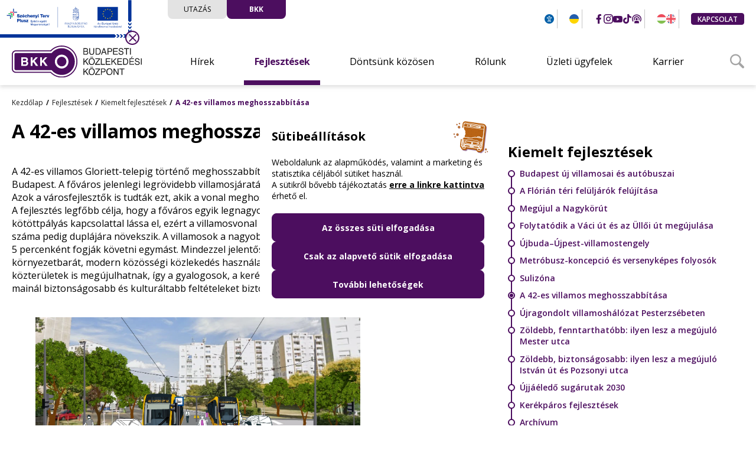

--- FILE ---
content_type: text/html; charset=utf-8
request_url: https://bkk.hu/fejlesztesek/kiemelt-fejlesztesek/a-42-es-villamos-meghosszabbitasa/
body_size: 9883
content:
<!DOCTYPE html><html lang="hu" dir="ltr"><head><title>A 42-es villamos meghosszabbítása Gloriett-telepig - BKK.hu</title><meta http-equiv="Content-Type" content="text/html; charset=utf-8"><meta name="viewport" content="width=device-width,height=device-height,initial-scale=1, user-scalable=no"><link rel="icon" href="https://bkk.hu/static/cache/web/bkkv2/images/favicon.ico" type="image/x-icon">
<link rel="preconnect" href="https://fonts.googleapis.com"><link rel="preconnect" href="https://fonts.gstatic.com" crossorigin><link href="https://fonts.googleapis.com/css2?family=Open+Sans:ital,wght@0,300;0,400;0,600;0,700;0,800;1,300;1,400;1,600;1,700;1,800&display=swap" rel="stylesheet"><link href="https://bkk.hu/static/cache/web/bkkv2/css/24b487fd1fce4dee85190a6afed16af1.css" rel="stylesheet" type="text/css" /><link href="https://bkk.hu/static/cache/web/bkkv2/css/06a933dfe3ebc11196bf26c9088ad631.css" rel="stylesheet" type="text/css" media="screen and (min-width: 1081px)" /><link href="https://bkk.hu/static/cache/web/bkkv2/css/9acbb2d49240431a0c23c6371d67a0ab.css" rel="stylesheet" type="text/css" media="screen and (max-width: 1080px)" /><link href="https://bkk.hu/static/cache/web/bkkv2/css/41ea5bcd6d1f06f7a6709a97093abd58.css" rel="stylesheet" type="text/css" /><meta property="og:title" content="A 42-es villamos meghosszabbítása Gloriett-telepig"/><meta property="og:image" content="https://bkk.hu/static/cache/web/img/menu/2024/06/1ef4bd2625e323af6c768279e67481e5.webp"/><meta property="og:description" content=""/><meta property="og:type" content="article"/><meta property="og:url" content="https://bkk.hu/fejlesztesek/kiemelt-fejlesztesek/a-42-es-villamos-meghosszabbitasa/"/><meta property="og:locale" content="hu"/><script>
window.dataLayer = window.dataLayer || [];
function gtag(){ dataLayer.push(arguments); }
gtag('consent', 'default', {'fb_storage': 'denied', 'ad_storage': 'denied', 'ad_user_data': 'denied', 'ad_personalization': 'denied', 'analytics_storage': 'denied'});
</script><script>(function(w,d,s,l,i){w[l]=w[l]||[];w[l].push({'gtm.start':
new Date().getTime(),event:'gtm.js'});var f=d.getElementsByTagName(s)[0],
j=d.createElement(s),dl=l!='dataLayer'?'&l='+l:'';j.async=true;j.src='https://www.googletagmanager.com/gtm.js?id='+i+dl;
j.addEventListener('load', ()=>{ d.dispatchEvent(new CustomEvent('gtm_loaded', {bubbles:true})); });
f.parentNode.insertBefore(j,f);
})(window,document,'script','dataLayer','GTM-WDGXKDT');</script></head><body><div id="fb-root"></div><div class="amv-jumplist"><a class="amv-jump-el" href="#main-menu">Ugrás a főmenühöz</a><a class="amv-jump-el" href="#jumpMain">Ugrás a fő tartalomhoz</a><a class="amv-jump-el" href="#jumpFooter">Ugrás a lábléchez</a></div><div class="tooltip" id="tooltip" aria-hidden="true" style="--x: 0; --y: 0; --h: 0; --w: 0; opacity: 0; visibility: hidden;"><button class="tooltip-close" aria-controls="tootlip" onclick="skTooltip.setState('hide');"><i class="bkk-icon-xmark_full" aria-hidden="true"></i></button></div><header class="row header-outer has-sztp-infoblokk"><div class="mw-1300 header-inner">
<div class="sztp-infoblokk-cnt" id="infoblokk" style="display: none;"><a class="boxfill" href="https://bkk.hu/fejlesztesek/unios-projektek/" target="_self" aria-label="Uniós projektek" show-tooltip="1">
<img class="sztp-infoblokk-img" src="https://bkk.hu/static/cache/web/bkkv2/images/sztp_infoblokk_hu.svg" width="100%" /></a><button type="button" class="sztp-close" aria-label="Bezár" show-tooltip="1"><i class="bkk-icon-close" aria-hidden="true"></i></button></div><div class="logo"><a class="boxfill" href="https://bkk.hu" aria-label="Budapesti Közlekedési Központ – Vissza a főoldalra"><img class="logo-desktop" src="https://bkk.hu/static/cache/web/bkkv2/images/logo.svg" alt="Budapesti Közlekedési Központ logója."><img class="logo-mobile" src="https://bkk.hu/static/cache/web/bkkv2/images/logo_mobile.svg" alt="Budapesti Közlekedési Központ logója.">
</a></div><div class="header-top"><div class="ht-switch-cnt"><a class="ht-switch" href="https://bkk.hu" target="_self">Utazás</a><a class="ht-switch active" href="https://bkk.hu/bkk/" target="_self">BKK</a>
</div><div class="ht-menu"><div class="ht-m-el invert"><button type="button" class="amv-btn" aria-label="Akadálymentes beállítások menüje." show-tooltip="1"><i class="bkk-icon-amv" aria-hidden="true"></i></button></div><div class="ht-m-el underline"><a class="ht-m-item" href="https://bkk.hu/ukrajna/" target="_self" lang="uk" aria-label="громадський транспорт у Будапешті" show-tooltip="1"><i class="bkk-icon-uk-flag" aria-hidden="true" data-icon-paths="2"></i></a></div><div class="ht-m-el bold ht-m-hide"><a class="ht-m-item" href="https://www.facebook.com/bkkbudapest" target="_blank" aria-label="BKK Facebook oldalának megnyitása új oldalon" show-tooltip="1">
<i class="bkk-icon-facebook_2" aria-hidden="true"></i></a><a class="ht-m-item" href="https://instagram.com/bkkbudapest" target="_blank" aria-label="BKK Instagram oldalának megnyitása új oldalon" show-tooltip="1"><i class="bkk-icon-instagram_2" aria-hidden="true"></i></a><a class="ht-m-item" href="https://www.youtube.com/c/BKKBudapestiK%C3%B6zleked%C3%A9siK%C3%B6zpont" target="_blank" aria-label="BKK YouTube oldalának megnyitása új oldalon" show-tooltip="1"><i class="bkk-icon-youtube_2" aria-hidden="true"></i></a><a class="ht-m-item" href="https://www.tiktok.com/@bkkbudapest" target="_blank" aria-label="BKK TikTok oldalának megnyitása új oldalon" show-tooltip="1">
<i class="bkk-icon-tiktok_2" aria-hidden="true"></i></a><a class="ht-m-item" href="https://open.spotify.com/user/317kfcn56q2abhhvqzhs2ycnqira" target="_blank" aria-label="BKK Spotify oldalának megnyitása új oldalon" show-tooltip="1"><i class="bkk-icon-podcast_2" aria-hidden="true"></i></a></div><div class="ht-m-el underline"><a class="ht-m-item  ht-m-hide" href="https://bkk.hu" target="_self" aria-label="BKK Magyar nyelvű oldalának használata." show-tooltip="1"><i class="bkk-icon-hu-flag" aria-hidden="true" data-icon-paths="3"></i>
</a><a class="ht-m-item " href="https://bkk.hu/en/" target="_self" lang="en-UK" aria-label="BKK Angol nyelvű oldalának használata." show-tooltip="1"><i class="bkk-icon-en-flag" aria-hidden="true" data-icon-paths="7"></i></a></div><div class="ht-m-el"><a class="href-btn small" href="https://bkk.hu/kapcsolat/">Kapcsolat</a></div></div><div class="ht-m-mobile"><button class="btn ht-m-mob-btn" id="m-mob-btn" type="button" aria-label="Navigációs menü lenyitása vagy zárása." show-tooltip="1" aria-controls="mob-bottom" aria-expanded="false">
<i class="bkk-icon-menu" aria-hidden="true"></i></button></div></div><div class="header-bottom" id="mob-bottom"><div class="mobile-header-top"><div class="ht-switch-cnt"><a class="ht-switch" href="https://bkk.hu" target="_self">Utazás</a><a class="ht-switch active" href="https://bkk.hu/bkk/" target="_self">BKK</a>
</div><form class="mobile-menu-search form-cnt lvsearch" action="https://bkk.hu/kereses/" method="POST"><div class="form-item"><label for="mm-srch">Keresés a tartalomban</label><input id="mm-srch" type="text" name="search" placeholder="Mit keresel?"><button type="submit" class="btn mm-search-btn" aria-label="Keresés indítása"><i class="bkk-icon-search_2" aria-hidden="true"></i></button></div></form><div class="ht-m-el"><a class="href-btn small" href="https://bkk.hu/kapcsolat/">Kapcsolat</a>
</div><div class="ht-menu"><div class="ht-m-el invert"><button type="button" class="amv-btn" aria-label="Akadálymentes beállítások menüje." show-tooltip="1"><i class="bkk-icon-amv" aria-hidden="true"></i></button></div><div class="ht-m-el underline"><a class="ht-m-item" href="https://bkk.hu/ukrajna/" target="_self" aria-labelledby="ukmenu_uk ukmenu_hu" tooltip="громадський транспорт у Будапешті"><p class="sr_only" id="ukmenu_uk" lang="uk">громадський транспорт у Будапешті</p><p class="sr_only" id="ukmenu_hu" lang="hu">Utazási információk ukrán menekültek számára</p>
<i class="bkk-icon-uk-flag" aria-hidden="true" data-icon-paths="2"></i></a></div><div class="ht-m-el underline"><a class="ht-m-item ht-m-hide" href="https://bkk.hu" target="_self" aria-label="BKK Magyar nyelvű oldalának használata." show-tooltip="1"><i class="bkk-icon-hu-flag" aria-hidden="true" data-icon-paths="3"></i></a><a class="ht-m-item" href="https://bkk.hu/en/" target="_self" lang="en-UK" aria-label="BKK Angol nyelvű oldalának használata." show-tooltip="1"><i class="bkk-icon-en-flag" aria-hidden="true" data-icon-paths="7"></i>
</a></div></div></div><div class="row main-menu-outer"><div class="mw-1300 main-menu-inner"><nav class="main-menu" data-items="6" id="main-menu"><div class="m-item has-sub"><a class="m-title" href="https://bkk.hu/hirek/"><span>Hírek</span>
</a><button type="button" class="m-icon bkk-icon-chevdown" aria-label="Hírek menüelem almenüjének lenyitása." data-state-open="Hírek menüelem almenüjének lenyitása." data-state-close="Hírek menüelem almenüjének zárása." show-tooltip="1" aria-expanded="false" aria-controls="sm-93"></button><div class="sub-menu level-1 " id="sm-93" aria-hidden="true"><div class="sm-wrapper"><div class="sm-item "><a href="https://bkk.hu/hirek/">Hírek</a></div><div class="sm-item "><a href="https://bkk.hu/rolunk/forgalmi-adatok-diagramok/kozlekedesi-riportok/">Közlekedési riportok</a></div><div class="sm-item "><a href="https://bkk.hu/hirek/bkk-blog/">BKK blog [archívum]</a></div><div class="sm-item "><a href="https://bkk.hu/hirek/nekembudapest/">Nekem Budapest podcast [archívum]</a></div></div></div></div><div class="m-item has-sub current"><a class="m-title" href="https://bkk.hu/fejlesztesek/"><span>Fejlesztések</span>
</a><button type="button" class="m-icon bkk-icon-chevdown" aria-label="Fejlesztések menüelem almenüjének lenyitása." data-state-open="Fejlesztések menüelem almenüjének lenyitása." data-state-close="Fejlesztések menüelem almenüjének zárása." show-tooltip="1" aria-expanded="false" aria-controls="sm-94"></button><div class="sub-menu level-1 " id="sm-94" aria-hidden="true"><div class="sm-wrapper"><div class="sm-item "><a href="https://bkk.hu/fejlesztesek/osszes-fejlesztesunk/">Összes fejlesztésünk</a></div><div class="sm-item "><a href="https://bkk.hu/fejlesztesek/kiemelt-fejlesztesek/">Kiemelt fejlesztések</a></div><div class="sm-item "><a href="https://bkk.hu/fejlesztesek/unios-projektek/">Uniós projektek</a></div><div class="sm-item "><a href="https://bkk.hu/fejlesztesek/k-f-i/">K + F + I</a></div></div></div></div><div class="m-item has-sub"><a class="m-title" href="https://bkk.hu/dontsunk-kozosen/"><span>Döntsünk közösen</span>
</a><button type="button" class="m-icon bkk-icon-chevdown" aria-label="Döntsünk közösen menüelem almenüjének lenyitása." data-state-open="Döntsünk közösen menüelem almenüjének lenyitása." data-state-close="Döntsünk közösen menüelem almenüjének zárása." show-tooltip="1" aria-expanded="false" aria-controls="sm-95"></button><div class="sub-menu level-1 " id="sm-95" aria-hidden="true"><div class="sm-wrapper"><div class="sm-item "><a href="https://bkk.hu/dontsunk-kozosen/bkk-agora/">BKK Agóra</a></div><div class="sm-item "><a href="https://bkk.hu/dontsunk-kozosen/aktiv-tarsadalmi-egyeztetesek/">Aktív társadalmi egyeztetések</a></div><div class="sm-item "><a href="https://bkk.hu/dontsunk-kozosen/lezarult-tarsadalmi-egyeztetesek/">Lezárult társadalmi egyeztetések</a></div><div class="sm-item "><a href="https://bkk.hu/dontsunk-kozosen/mobilitasi-temacsoport/">Mobilitási Témacsoport</a></div><div class="sm-item "><a href="https://bkk.hu/hirek/dontsunk-kozosen/">Hírek, események</a></div></div></div></div><div class="m-item has-sub"><a class="m-title" href="https://bkk.hu/rolunk/"><span>Rólunk</span>
</a><button type="button" class="m-icon bkk-icon-chevdown" aria-label="Rólunk menüelem almenüjének lenyitása." data-state-open="Rólunk menüelem almenüjének lenyitása." data-state-close="Rólunk menüelem almenüjének zárása." show-tooltip="1" aria-expanded="false" aria-controls="sm-96"></button><div class="sub-menu level-1 " id="sm-96" aria-hidden="true"><div class="sm-wrapper"><div class="sm-item "><a href="https://bkk.hu/rolunk/strategiank/">Stratégiánk</a></div><div class="sm-item "><a href="https://bkk.hu/rolunk/bemutatkozas/">Magunkról</a></div><div class="sm-item "><a href="https://bkk.hu/rolunk/fenntarthatosag-felelossegvallalas/">Fenntarthatóság, felelősségvállalás</a></div><div class="sm-item "><a href="https://bkk.hu/rolunk/forgalmi-adatok-diagramok/">Forgalmi adatok, diagramok</a></div><div class="sm-item "><a href="https://bkk.hu/rolunk/programok-a-bkk-val/">Programok a BKK-val</a></div></div></div></div><div class="m-item has-sub"><a class="m-title" href="https://bkk.hu/uzleti-ugyfeleknek/"><span>Üzleti ügyfelek</span>
</a><button type="button" class="m-icon bkk-icon-chevdown" aria-label="Üzleti ügyfelek menüelem almenüjének lenyitása." data-state-open="Üzleti ügyfelek menüelem almenüjének lenyitása." data-state-close="Üzleti ügyfelek menüelem almenüjének zárása." show-tooltip="1" aria-expanded="false" aria-controls="sm-97"></button><div class="sub-menu level-1 " id="sm-97" aria-hidden="true"><div class="sm-wrapper"><div class="sm-item "><a href="https://bkk.hu/uzleti-ugyfeleknek/jegy-es-berletvasarlas/">Jegy- és bérletvásárlás</a></div><div class="sm-item "><a href="https://bkk.hu/uzleti-ugyfeleknek/kovet-rendszer/">KÖVET-rendszer</a></div><div class="sm-item "><a href="https://bkk.hu/uzleti-ugyfeleknek/megallohelyhasznalat/">Megállóhelyhasználat</a></div><div class="sm-item "><a href="https://bkk.hu/uzleti-ugyfeleknek/filmforgatas/">Filmforgatás</a></div><div class="sm-item "><a href="https://bkk.hu/uzleti-ugyfeleknek/legyel-a-viszontelado-partnerunk/">Legyél a viszonteladó partnerünk!</a></div><div class="sm-item "><a href="https://bkk.hu/uzleti-ugyfeleknek/mikromobilitasi-szolgaltatok/">Megosztott mikromobilitási szolgáltatók</a></div></div></div></div><div class="m-item"><a class="m-title" href="https://bkk.karrierportal.hu/" target="_blank" title="A hivatkozás új oldalon nyílik meg"><span>Karrier</span>
</a></div></nav></div></div><button type="button" id="hb-search-btn" class="hb-search-btn" aria-label="Keresőmező megnyitása" aria-controls="hb-search-field" aria-expanded="false" onclick="setAriaState('#hb-search-btn', '#hb-search-field')">
<i class="bkk-icon-search_2" aria-hidden="true"></i></button><form id="hb-search-field" class="hb-search-field lvsearch" title="Szabadszavas keresés az oldal tartalmában." action="https://bkk.hu/kereses/"><label for="hb-search">Keresés a tartalomban</label><input type="text" name="search" id="hb-search" placeholder="Mit keresel?"><button class="btn inverse icon icon-only" type="submit" aria-label="Keresés indítása"><i class="bkk-icon-search_2" aria-hidden="true"></i></button></form></div></div></header><div class="content-outer content-details "><div class="row breadcrumb-outer"><div class="mw-1300 breadcrumb-inner" id="breadcrumbs"><section class="breadcrumb-cnt"><p class="brc-item"><a href="https://bkk.hu">Kezdőlap</a></p><p class="brc-item"><a href="https://bkk.hu/fejlesztesek/">Fejlesztések</a></p><p class="brc-item"><a href="https://bkk.hu/fejlesztesek/kiemelt-fejlesztesek/">Kiemelt fejlesztések</a></p><p class="brc-item"><a href="https://bkk.hu/fejlesztesek/kiemelt-fejlesztesek/a-42-es-villamos-meghosszabbitasa/">A 42-es villamos meghosszabbítása</a></p></section></div></div><main id="jumpMain" tabindex="0" class="content-left content-inner newsc-left"><div class="content-title-line"><h1 class="content-title">A 42-es villamos meghosszabbítása Gloriett-telepig</h1></div><article class="details-cnt col-10"><p>A 42-es villamos Gloriett-telepig történő meghosszabbításával egy több évtizedes adósságát törleszti Budapest. A főváros jelenlegi legrövidebb villamosjáratának fejlesztésében hatalmas potenciál rejtőzik. Azok a városfejlesztők is tudták ezt, akik a vonal meghosszabbításával már évtizedekkel ezelőtt számoltak.</p> <p>A fejlesztés legfőbb célja, hogy a főváros egyik legnagyobb kiterjedésű lakóterületét megbízható kötöttpályás kapcsolattal lássa el, ezért a villamosvonal hossza csaknem 3 kilométerrel nő, a megállók száma pedig duplájára növekszik. A villamosok a nagyobb igényekhez igazodva csúcsidőben tervezetten 4-5 percenként fogják követni egymást. Mindezzel jelentősen több ember számára válik elérhetővé a környezetbarát, modern közösségi közlekedés használata. A villamospályával érintett utcák és közterületek is megújulhatnak, így a gyalogosok, a kerékpárosok és az autóval közlekedők számára is a mainál biztonságosabb és kulturáltabb feltételeket biztosíthatunk mindennapi közlekedésükhöz.</p> 
<p>&nbsp;</p> <figure class="image"><a href="https://bkk.hu/static/content/2024/06/42_latvanyterv_v03.webp" data-fslightbox><img alt="a meghosszabbított vonalú 42-es villamos látványterve" height="302" src="https://bkk.hu/static/cache/web/img/1x1.jpg" width="550" data-src="https://bkk.hu/static/content/2024/06/42_latvanyterv_v03.webp" class="lazy"/></a> <figcaption><em>Akadálymentes járművekkel és megállókkal, valamint rendezett és biztonságos környezettel várja majd utasait a 42-es villamos&nbsp;</em></figcaption> 
</figure> <p>&nbsp;</p> <h3>Külső városrészek kötöttpályás elérése: a fejlesztés 5 legfontosabb előnye</h3> <ul> <li>A projekt legfontosabb fejlesztése közvetlen, a jelenleginél megbízhatóbb és sokkal kényelmesebb kötöttpályás összeköttetést teremteni Havannatelep, Szent Lőrinc-telep és Gloriett-telep lakói számára az M3-as metróvonalhoz.</li> <li>Az évtizedek óta tervezett vágányok megépítésének köszönhetően csökken az átszállások száma és az utazási idő, javul a közösségi közlekedés kiszámíthatósága.</li> 
<li>A környezetbarát villamosok közlekedésével csökken az autóbuszok által a területre gyakorolt zajhatás és károsanyag-kibocsátás.</li> <li>A buszhálózat átszervezésével a Gloriett-telepi végállomás fontos pontja lesz Budapest 18. kerülete, azaz Pestszentlőrinc és Pestszentimre közlekedésének.</li> <li>Mindezek együttes hatására jelentősen növekedhet a közösségi közlekedés versenyképessége a dél-pesti régióban.</li> </ul> <p>&nbsp;</p> <figure class="image"><a href="https://bkk.hu/static/content/2024/06/42-es_villamos_terkep.webp" data-fslightbox><img alt="térképen a 42-es villamos meghosszabbított útvonala" height="480" src="https://bkk.hu/static/cache/web/img/1x1.jpg" width="550" data-src="https://bkk.hu/static/content/2024/06/42-es_villamos_terkep.webp" class="lazy"/></a> 
<figcaption><em>A 42-es villamos tervezett meghosszabbított útvonala&nbsp;</em></figcaption> </figure> <p>&nbsp;</p> <h3><strong>Miért jó ez nekem? Előnyben a dél-pesti lakosok</strong></h3> <p>A projekt közvetlenül előnyei elsősorban a dél-pesti lakótelepeken élők számára lesznek érezhetőek.</p> <ul> <li>A Havanna lakótelepen élők számára a közösségi közlekedést ma csak buszjáratok jelentik. A meghosszabbított villamosvonal azonban a negyed közepén haladó Barta Lajos utcán fog haladni, amely a lakótelep közlekedési ütőere. A közösségi ház, a templom, a különböző oktatási intézmények és a piac közvetlenül elérhető lesz a villamossal.</li> 
<li>A Szent Lőrinc lakótelepet az északi felén átszelő Kinizsi Pál utca szintén alkalmas a villamos továbbvezetésére, így nyújtva kötöttpályás kapcsolatot az itt élők számára.</li> <li>A vonal végül a Margó Tivadar utcán át éri el a Gloriett-telepet, ahol a végállomás az erre már korábban kijelölt és szabadon tartott területen épül meg. Ez közvetlen kapcsolatot nyújt a telep nyugati oldalán élőknek, és biztosítja a Gloriett-telep melletti üzletek megközelítését.</li> <li>A villamos megépítése során a kapcsolódó közterületek is megújulnak, amelyek így szebbek, árnyékosabbak és élhetőbbek lesznek.</li> 
</ul> <p>&nbsp;</p> <h3><strong>Akadálymentes szolgáltatás</strong></h3> <p>Kiemelt hangsúlyt kap a közlekedés- és területfejlesztésben a mozgásukban valamilyen módon korlátozott emberek közlekedésének segítése – legyen szó idősekről, kerekesszékes emberekről, valamint sérülés, babakocsi vagy nagyobb csomag miatt körülményesebben közlekedőkről. Őket nagyban segíti majd az alacsonypadlós járművek mellett a meglévő megállók akadálymentesítése, valamint az ezekhez kapcsolódó további gyalogátkelőhelyek létesítése is. Emellett természetesen az új villamosmegállók építése is a jelenkor elvárásainak megfelelően, akadálymentesen történik.</p> 
<p>A Határ úti metróállomás frissen elkészült akadálymentesítése nyomán az M3-as metróval gyors és megbízható akadálymentes közlekedési lehetőség adódik a belvárosba.</p> <p>&nbsp;</p> <h3><strong>Tervezett ütemezés</strong></h3> <p>A fejlesztés tervezése a meglévő tervek felhasználásával hamarosan kezdődhet, a beruházás előkészítése az Európai Unió társfinanszírozásával, az Integrált Közlekedésfejlesztési Operatív Program Plusz (IKOP Plusz) programnak köszönhetően valósul meg.&nbsp;A fejlesztés tervezése az uniós forrás rendelkezésre állása esetén kezdődhet meg.&nbsp;</p> 
<p>&nbsp;</p> <h3><strong>Kapcsolódó fejlesztések</strong></h3> <p>A budapesti villamoshálózat rengeteget fejlődött az utóbbi évtizedekben: létrejött a budai fonódó villamos és megvalósult az 1-es villamosnak – a város leggyorsabb villamosjáratának – a meghosszabbítása. A villamoshálózat fejlesztése nem csupán a járműpark megújításával és a hálózat hiányzó elemeinek beillesztésével, bővítésével jár, hanem zöldebb, élehetőbb és akadálymentes közterek létrehozásával és az autósfogalom csökkentésével is.</p> 
<ul> <li>Budai fonódó II. ütem</li> <li><a href="https://bkk.hu/fejlesztesek/kiemelt-fejlesztesek/ujbudaujpest-villamostengely/" title="Újbuda–Újpest-villamostengely">Újbuda–Újpest-villamostengely</a></li> <li>CAF pályafelújítás és akadálymentesítés</li> <li><a href="https://bkk.hu/fejlesztesek/osszes-fejlesztesunk/akadalymentes-gyorsabb-kozlekedes-a-3-as-villamos-felujitott-vonalan.8129/">A 3-as villamos meghosszabbítása</a></li> </ul> </article></main><aside class="content-right newsc-right" id="sidebar"><button class="sidebar-toggle" aria-expanded="false" aria-label="Oldalsó menü megnyitása" data-lang-open="Oldalsó menü megnyitása" data-lang-close="Oldalsó menü bezárása" type="button" tabindex="0" aria-controls="sidebar" show-tooltip="1">
<i class="bkk-icon-sidebar-open" aria-hidden="true"></i></button><div class="news-items-list"><div class="sidebar-header"><button class="sidebar-close btn icon-only btn-right" aria-label="Oldalsó menü bezárása" show-tooltip="1"><i class="bkk-icon-close" aria-hidden="true"></i></button></div><div class="sidebar-wrapper"><div class="bkkiside-box gray"><h2 class="bkkiside-title">Kiemelt fejlesztések</h2><div class="buslike-list"><div class="buslike-item"><span class="buslike-dot"></span><span class="buslike-line"></span><a href="https://bkk.hu/fejlesztesek/kiemelt-fejlesztesek/budapest-uj-villamosai-es-autobuszai/" class="boxfill" tabindex="0" >Budapest új villamosai és autóbuszai</a></div><div class="buslike-item"><span class="buslike-dot"></span><span class="buslike-line"></span><a href="https://bkk.hu/fejlesztesek/kiemelt-fejlesztesek/a-florian-teri-feluljarok-felujitasa/" class="boxfill" tabindex="0" >A Flórián téri felüljárók felújítása</a></div><div class="buslike-item"><span class="buslike-dot"></span><span class="buslike-line"></span><a href="https://bkk.hu/fejlesztesek/kiemelt-fejlesztesek/megujul-a-nagykorut/" class="boxfill" tabindex="0" >Megújul a Nagykörút</a></div><div class="buslike-item"><span class="buslike-dot"></span><span class="buslike-line"></span><a href="https://bkk.hu/fejlesztesek/kiemelt-fejlesztesek/folytatodik-a-vaci-ut-es-az-ulloi-ut-megujulasa/" class="boxfill" tabindex="0" >Folytatódik a Váci út és az Üllői út megújulása</a></div><div class="buslike-item"><span class="buslike-dot"></span><span class="buslike-line"></span><a href="https://bkk.hu/fejlesztesek/kiemelt-fejlesztesek/ujbudaujpest-villamostengely/" class="boxfill" tabindex="0" >Újbuda–Újpest-villamostengely</a></div><div class="buslike-item"><span class="buslike-dot"></span><span class="buslike-line"></span><a href="https://bkk.hu/fejlesztesek/kiemelt-fejlesztesek/metrobusz/" class="boxfill" tabindex="0" >Metróbusz-koncepció és versenyképes folyosók</a></div><div class="buslike-item"><span class="buslike-dot"></span><span class="buslike-line"></span><a href="https://bkk.hu/fejlesztesek/kiemelt-fejlesztesek/sulizona/" class="boxfill" tabindex="0" >Sulizóna</a></div><div class="buslike-item active"><span class="buslike-dot"></span><span class="buslike-line"></span><a href="https://bkk.hu/fejlesztesek/kiemelt-fejlesztesek/a-42-es-villamos-meghosszabbitasa/" class="boxfill" tabindex="0" >A 42-es villamos meghosszabbítása</a></div><div class="buslike-item"><span class="buslike-dot"></span><span class="buslike-line"></span><a href="https://bkk.hu/fejlesztesek/kiemelt-fejlesztesek/ujragondolt-villamoshalozat-pesterzsebeten/" class="boxfill" tabindex="0" >Újragondolt villamoshálózat Pesterzsébeten</a></div><div class="buslike-item"><span class="buslike-dot"></span><span class="buslike-line"></span><a href="https://bkk.hu/fejlesztesek/kiemelt-fejlesztesek/zoldebb-fenntarthatobb-ilyen-lesz-a-megujulo-mester-utca/" class="boxfill" tabindex="0" >Zöldebb, fenntarthatóbb: ilyen lesz a megújuló Mester utca</a></div><div class="buslike-item"><span class="buslike-dot"></span><span class="buslike-line"></span><a href="https://bkk.hu/fejlesztesek/kiemelt-fejlesztesek/zoldebb-biztonsagosabb-ilyen-lesz-a-megujulo-istvan-ut-es-pozsonyi-utca/" class="boxfill" tabindex="0" >Zöldebb, biztonságosabb: ilyen lesz a megújuló István út és Pozsonyi utca</a></div><div class="buslike-item"><span class="buslike-dot"></span><span class="buslike-line"></span><a href="https://bkk.hu/fejlesztesek/kiemelt-fejlesztesek/ujjaeledo-sugarutak-2030/" class="boxfill" tabindex="0" >Újjáéledő sugárutak 2030</a></div><div class="buslike-item"><span class="buslike-dot"></span><span class="buslike-line"></span><a href="https://bkk.hu/fejlesztesek/kiemelt-fejlesztesek/kerekparos-fejlesztesek/" class="boxfill" tabindex="0" >Kerékpáros fejlesztések</a></div><div class="buslike-item"><span class="buslike-dot"></span><span class="buslike-line"></span><a href="https://bkk.hu/fejlesztesek/kiemelt-fejlesztesek/archivum/" class="boxfill" tabindex="0" >Archívum</a></div></div></div></div></div></aside></div><footer class="row footer-outer fc-override" id="jumpFooter"><div class="mw-1300 footer-inner"><div class="footer-awards"><div class="footer-award-item"><img src="https://bkk.hu/static/cache/web/bkkv2/images/footer/award_1.png" alt="Design award 2023"></div><div class="footer-award-item"><img src="https://bkk.hu/static/cache/web/bkkv2/images/footer/award_4.png" alt="Az év honlapja 2023"></div><div class="footer-award-item">
<img src="https://bkk.hu/static/cache/web/bkkv2/images/footer/award_3.png" alt="Az év applikációja különdíj 2024"></div><div class="footer-award-item"><img src="https://bkk.hu/static/cache/web/bkkv2/images/footer/award_2.png" alt="Az év applikációja 2024"></div></div><div class="footer-top"><div class="footer-list"><a href="https://bkk.hu/jogi-tudnivalok/">
<b>Jogi tudnivalók</b></a><div class="footer-grid fg-column-2"><a href="https://bkk.hu/jogi-tudnivalok/adatvedelem/">Adatvédelem</a><a href="https://bkk.hu/jogi-tudnivalok/aszf/">ÁSZF</a><a href="https://bkk.hu/jogi-tudnivalok/suti-tajekoztato/">Sütitájékoztató</a><a href="https://bkk.hu/jogi-tudnivalok/jogi-nyilatkozat/">Jogi nyilatkozat</a></div></div><div class="footer-list"><a href="https://bkk.hu/bkk-partnerek/">
<b>BKK</b></a><div class="footer-grid fg-column-1"><a href="https://bkk.hu/downloads/32183/">Akadálymentesítési nyilatkozat</a><a href="https://bkk.hu/bkk-partnerek/fovarosi-partnerek/">Fővárosi partnerek</a><a href="https://bkk.hu/bkk-partnerek/civil-partnerek/">Civil partnerek</a><a href="https://bkk.hu/bkk-partnerek/egyeb/">Egyéb</a></div></div><div class="footer-list"><a href="https://atlathatosag.bkk.hu/" target="_blank" title="A hivatkozás új oldalon nyílik meg">
<b>Átláthatóság</b></a><div class="footer-grid fg-column-1"><a href="https://atlathatosag.bkk.hu/kozerdeku-adatok/" target="_blank">Közérdekű adatok</a><a href="https://einfoszab.budapest.hu/home" target="_blank">Közérdekű adatok a Városháza weboldalán</a><a href="https://atlathatosag.bkk.hu/uzletititok-szabalyzat/" target="_blank">Üzletititok-szabályzat</a><a href="https://atlathatosag.bkk.hu/beszerzesek/" target="_blank">Beszerzések</a><a href="https://atlathatosag.bkk.hu/kozbeszerzesek/" target="_blank">Közbeszerzések</a><a href="https://atlathatosag.bkk.hu/kozerdeku-adatigenylesek-folyamata/" target="_blank">Közérdekű adatigénylések folyamata</a><a href="https://atlathatosag.bkk.hu/a-bkk-beszerzesi-bizottsaganak-kozerdeku-dokumentumai/" target="_blank">A BKK beszerzési bizottságának közérdekű dokumentumai</a></div></div><div class="footer-list"><a href="https://bkk.hu/oldalterkep/">
<b>Oldaltérkép</b></a></div><div class="footer-list"><button class="btn inverse-plain btn-left amv-btn" type="button">
<b>Akadálymentes beállítások</b></button></div><div class="footer-list"><button class="btn inverse-plain btn-left" type="button" id="cookieSettingsFooterBtn"><b>Sütibeállítások</b></button></div></div><div class="footer-bottom"><img class="footer-bottom-logo" src="https://bkk.hu/static/cache/web/bkkv2/images/bp_bkk_logo_footer.svg" alt="Budapest címere és Budapesti Közlekedési Központ logója."><div class="footer-bottom-cnt"><p><b>BKK Budapesti Közlekedési Központ</b></p><p><b>Zártkörűen Működő Részvénytársaság</b></p><p>Cégjegyzékszám: <b>01-10-046840</b></p>
</div><div class="footer-bottom-cnt"><p>Cím: <b>1075 Budapest, Rumbach Sebestyén utca 19-21</b></p><p>Telefon: <a href="tel:+3613255255"><b>+36 1 3 255 255</b></a></p><p>E-mail: <a href="/cdn-cgi/l/email-protection#4a2821210a28212164223f"><b><span class="__cf_email__" data-cfemail="d0b2bbbb90b2bbbbfeb8a5">[email&#160;protected]</span></b></a></p></div><div class="footer-bottom-cnt"><div class="fbc-social"><a class="fbc-item" href="https://www.facebook.com/bkkbudapest/" target="_blank" title="BKK Facebook oldalának megnyitása új oldalon"><i class="bkk-icon-facebook_2" aria-hidden="true"></i></a><a class="fbc-item" href="https://instagram.com/bkkbudapest" target="_blank" title="BKK Instagram oldalának megnyitása új oldalon">
<i class="bkk-icon-instagram_2" aria-hidden="true"></i></a><a class="fbc-item" href="https://www.youtube.com/channel/UCHuMjfIfASCEk7Mny430Ebg" target="_blank" title="BKK YouTube oldalának megnyitása új oldalon"><i class="bkk-icon-youtube_2" aria-hidden="true"></i></a><a class="fbc-item" href="https://www.tiktok.com/@bkkbudapest" target="_blank" title="BKK TikTok oldalának megnyitása új oldalon"><i class="bkk-icon-tiktok_2" aria-hidden="true"></i></a><a class="fbc-item" href="https://bkk.hu/hirek/nekembudapest/" target="_blank" title="Nekem Budapest podcast [archívum]"><i class="bkk-icon-podcast_2" aria-hidden="true"></i>
</a></div></div><p class="footer-copyright">© 2011-2026 BKK</p></div></div><div class="back-to-top" id="btt-btn" aria-label="Ugrás a lap tetejére" show-tooltip="1"><i class="bkk-icon-chevup" aria-hidden="true"></i></div></footer><div class="cookie-new-cnt" id="gdprCookieSettings" role="dialog" aria-hidden="true" tabindex="0"><div class="cookie-new-wrapper"><div class="cookie-new-header"><h2 class="cookie-new-title">Sütibeállítások</h2><img class="cookie-new-img" src="https://bkk.hu/static/cache/web/bkkv2/images/bus_cookie.svg" height="60" width="100" alt="Busz alakú süti, amiből kiharaptak egy darabot.">
<p class="cookie-new-info">Weboldalunk az alapműködés, valamint a marketing és statisztika céljából sütiket használ.<br>A sütikről bővebb tájékoztatás <a href="https://bkk.hu/jogi-tudnivalok/suti-tajekoztato/" tabindex="0">erre a linkre kattintva</a> érhető el.</p></div><button type="button" class="btn cookieaction" data-action="*">Az összes süti elfogadása</button><button type="button" class="btn cookieaction" data-action="basic-cookie">Csak az alapvető sütik elfogadása</button><button id="cookieCustom" type="button" class="btn cookieaction" data-action="open-settings" aria-controls="cookie-new-poppin" aria-expanded="false">További lehetőségek</button></div><div id="gdprCookieWindow" vp-title="Részletes sütibeállítások" vp-save="Mentés" style="display:none;width:100%;max-width:400px;">
<form class="cookie-new-pbody" id="gdprCookieForm"><ul class="cookie-new-main"><li><div class="cookie-new-item"><label for="basic-cookie">Alapműködést biztosító sütik</label><button class="cookie-desc-btn" type="button" aria-expanded="false" aria-controls="cookie-new-sub-basic" aria-label="Alapműködést biztosító sütik részleteinek megjelenítése"><i class="bkk-icon-chevdown_2" aria-hidden="true"></i></button><div class="switch"><input name="basic-cookie" id="basic-cookie" type="checkbox" data-section="cookie-new-sub-basic"><span class="slider" aria-hidden="true"></span></div></div><ul class="cookie-new-sub" id="cookie-new-sub-basic"><li><div class="cookie-new-item"><label for="login-cookie">Bejelentkezéshez használt süti</label><div class="switch"><input name="login-cookie" id="login-cookie" type="checkbox" data-save="1" data-main="basic-cookie"><span class="slider" aria-hidden="true"></span></div><p class="cookie-desc">A süti eltárolja a felhasználói fiók bejelentkezési státuszát</p></div></li></ul></li><li><div class="cookie-new-item"><label for="stat-cookie">Statisztika és Marketing célú sütik</label><button class="cookie-desc-btn" type="button" aria-expanded="false" aria-controls="cookie-new-sub-stat" aria-label="Statisztika és Marketing célú sütik részleteinek megjelenítése"><i class="bkk-icon-chevdown_2" aria-hidden="true"></i></button><div class="switch"><input name="stat-cookie" id="stat-cookie" type="checkbox" data-section="cookie-new-sub-stat"><span class="slider" aria-hidden="true"></span></div></div><ul class="cookie-new-sub" id="cookie-new-sub-stat"><li><div class="cookie-new-item"><label for="google-cookie">Google Analytics sütik</label><div class="switch"><input name="google-cookie" id="google-cookie" type="checkbox" data-save="1" data-main="stat-cookie"><span class="slider" aria-hidden="true"></span></div><p class="cookie-desc">A süti információt gyűjt azzal kapcsolatban, hogyan használják látogatóink weboldalunkat.</p></div></li><li><div class="cookie-new-item"><label for="google-ads">Google Ads sütik</label><div class="switch"><input name="google-ads" id="google-ads" type="checkbox" data-save="1" data-main="stat-cookie"><span class="slider" aria-hidden="true"></span></div><p class="cookie-desc">A süti a hirdetésekből és díjmentes adatokból származó értékesítések nyomon követésére szolgál.</p></div></li><li><div class="cookie-new-item"><label for="facebook-cookie">Facebook Pixel süti</label><div class="switch"><input name="facebook-cookie" id="facebook-cookie" type="checkbox" data-save="1" data-main="stat-cookie"><span class="slider" aria-hidden="true"></span></div><p class="cookie-desc">A süti hirdetési és webhely-analitikai szolgáltatások biztosításáért felel.</p></div></li></ul></li></ul></form></div></div><div id="amv-settings-panel" style="display: none;" aria-disabled="true" role="dialog"><form class="hm-amv-settings form-cnt" id="amv-settings" title="Akadálymentességi beállítások"><div class="amv-option form-item mar-b-20"><label class="col-10" for="amvUnderline">Hivatkozások aláhúzása</label><select id="amvUnderline" name="amvUnderline" tabindex="0"><option value="ul-default" default selected>Szövegközi hivatkozások aláhúzása (alapértelmezett)</option><option value="ul-force">Minden hivatkozás aláhúzása</option>
<option value="ul-none">Egyik hivatkozás se legyen aláhúzva</option></select><i class="normal-select-icon bkk-icon-chevdown" aria-hidden="true"></i></div><div class="amv-option form-item mar-b-20"><label class="col-10" for="amvOutline">Fókusz keret vonalvastagsága</label><select id="amvOutline" name="amvOutline" tabindex="0"><option value="2px" default selected>2 képpont (alapértelmezett)</option><option value="4px">4 képpont</option><option value="6px">6 képpont</option><option value="8px">8 képpont</option>
<option value="0px">0 képpont (fókusz vonal nem látszik)</option></select><i class="normal-select-icon bkk-icon-chevdown" aria-hidden="true"></i></div><div class="amv-option form-item mar-b-10"><label class="col-10" for="amvOutlineColor">Fókusz keret vonalának színe</label><select id="amvOutlineColor" name="amvOutlineColor" tabindex="0"><option value="purple" default selected>lila (alapértelmezett)</option><option value="red">piros</option><option value="blue">kék</option>
<option value="magenta">magenta</option><option value="black">fekete</option></select><i class="normal-select-icon bkk-icon-chevdown" aria-hidden="true"></i></div></form></div><div id="viwoStatusPanel" class="viwo-panel" style="display:none;" role="dialog"><div class="vp-table"><div class="vp-loader"><span class="vp-icon"><i class="bkk-icon-cog bkk-icon-spin"></i></span><span class="vp-title"></span></div><div class="vp-panel"><div class="vp-head"><span class="vp-title-icon" aria-hidden="true"><i></i></span><span class="vp-title"></span><button type="button" class="vp-close" aria-label="Bezárás"><span class="icon bkk-icon-xmark" aria-hidden="true"></span></button></div><div class="vp-overlay"></div>
<div class="vp-body"><div class="vp-body-loading"><span class="vp-icon"><i class="bkk-icon-cog bkk-icon-spin"></i></span><span class="vp-title">Adatok betöltése</span></div></div><div class="vp-footer"></div></div></div></div><script data-cfasync="false" src="/cdn-cgi/scripts/5c5dd728/cloudflare-static/email-decode.min.js"></script><script type="text/javascript" src="https://bkk.hu/static/cache/web/bkkv2/js/hu.js"></script><script type="text/javascript" src="https://bkk.hu/static/cache/web/bkkv2/js/9318017ffd6fb2968dbbd3951ec6bdb1.js"></script><script type="text/javascript" src="https://bkk.hu/static/cache/web/bkkv2/js/96ffdfa8b3df640f4a4f999e424307ee.js"></script><noscript><iframe src="https://www.googletagmanager.com/ns.html?id=GTM-WDGXKDT" height="0" width="0" style="display:none;visibility:hidden"></iframe></noscript><script defer src="https://static.cloudflareinsights.com/beacon.min.js/vcd15cbe7772f49c399c6a5babf22c1241717689176015" integrity="sha512-ZpsOmlRQV6y907TI0dKBHq9Md29nnaEIPlkf84rnaERnq6zvWvPUqr2ft8M1aS28oN72PdrCzSjY4U6VaAw1EQ==" data-cf-beacon='{"version":"2024.11.0","token":"28bff846200043f394d90773ee31ff0b","server_timing":{"name":{"cfCacheStatus":true,"cfEdge":true,"cfExtPri":true,"cfL4":true,"cfOrigin":true,"cfSpeedBrain":true},"location_startswith":null}}' crossorigin="anonymous"></script>
</body></html>

--- FILE ---
content_type: text/css
request_url: https://bkk.hu/static/cache/web/bkkv2/css/41ea5bcd6d1f06f7a6709a97093abd58.css
body_size: 6108
content:
.content-outer > .breadcrumb-outer {grid-area: 1 / 1 / 2 / 3;margin-bottom: 16px;}
.content-outer > .content-header + .breadcrumb-outer {grid-area: 2 / 1 / 3 / 3;}
.breadcrumb-cnt {display: inline;width: 100%;}
.brc-item {float: left;width: auto;color: var(--txt5-c);font-weight: 400;line-height: 20px;font-size: 12px;}
.brc-item:after {content: '/';float: left;margin: 0 5px;pointer-events: none;font-weight: bold;}
.brc-item:last-child {color: var(--bkk-purple);font-weight: var(--fw-h);}
.brc-item:last-child:after {content: none;}
.brc-item a {color: inherit;float: left;font-weight: inherit;font-size: inherit;}
.brc-item a:focus,.brc-item a:focus-within,.brc-item a:hover {text-decoration: underline;}
@media screen and (max-width: 1320px) {.mw-1300:not([class*="pad"]).breadcrumb-inner {padding: 0;}
.content-outer.no-sidebar > .breadcrumb-outer,.content-outer.details-content > .breadcrumb-outer {padding-left: 20px;padding-right: 20px;}
.content-outer:not(.no-sidebar) > .breadcrumb-outer {padding-left: 0;padding-right: 0;}
}
@media screen and (max-width: 1300px) {.content-outer:not(.no-sidebar) > .breadcrumb-outer {padding-left: 0px;padding-right: 0px;}
}
.content-outer:not(.no-sidebar) {--left-w: 1300px;--right-w: 400px;display: grid;grid-template-columns: 1fr var(--right-w);grid-template-rows: minmax(min-content, max-content) 1fr;grid-column-gap: 40px;grid-row-gap: 0;padding-top: 40px;margin: 0 auto 50px;max-width: var(--left-w);width: 100%;float: none;align-items: start}
.content-outer:not(.no-sidebar) .content-inner {max-width: 100%;}
.content-right {max-width: var(--right-w);float: right;}
.sidebar-outer {position: relative;padding-top: 40px;background-color: var(--bg);}
.sidebar-inner {position: static;width: 100%;float: left;}
.sidebar-wrapper {display: flex;flex-direction: column;max-height: 100%;overflow-x: hidden;overflow-y: auto;padding-bottom: 25px;}
.sidebar-wrapper .sidebar-inner {position: relative;top: 0;}
.sidebar-box {}
.sidebar-header {display: none;align-items: center;justify-content: space-between;padding: 8px 10px;gap: 10px;}
.sidebar-title {font-size: 20px;font-weight: 700;}
.sidebar-close {--cbtn-pad-hor: 0;--cbtn-w: 30px;--cbtn-h: 30px;--cbtn-bg: transparent;--cbtn-bg-h: var(--bkk-purple);--cbtn-color: var(--txt-c);--cbtn-color-h: var(--txt2-c);--cbtn-border-c: transparent;}
.sidebar-close:hover,.sidebar-close:focus {--cbtn-icon-color: var(--txt2-c);}
a.sb-info-href {display: grid;grid-template-columns: 24px 1fr;grid-template-rows: 1fr;grid-column-gap: 10px;grid-row-gap: 0;width: 100%;margin: 20px 0;align-items: center;justify-items: start;border-radius: 20px 0 0 20px;}
a.sb-info-href i {font-size: 24px;color: var(--bg-purple);}
a.sb-info-href p {}
a.sb-info-href:hover p,a.sb-info-href:focus p {text-decoration: underline;}
.site-right:after,.news-list-sidebar:after,.newsc-right:after,.institution-right:after {content: '';position: absolute;top: 0;left: 100%;width: var(--sidecalc);background-color: #FFF;height: 40px;}
.sidebar-toggle {display: none;}
.bkkiside-divider {float: left;width: calc(100% + 60px);margin-left: -30px;height: 1px;opacity: 0.25;background-color: #FFF;margin-top: 20px;margin-bottom: 20px;}
.bkkiside-title {margin-bottom: 10px;float: left;width: 100%;}
.bkkiside-login-cnt label {float: left;width: 100%;font-size: 14px;font-weight: 600;margin-bottom: 2.5px;padding-left: 2.5px;}
.bkkiside-login-cnt input[type="text"],.bkkiside-login-cnt input[type="email"],.bkkiside-login-cnt input[type="password"] {background: #FFFFFF;border-radius: 3px;height: 40px;padding: 5px 10px;line-height: 40px;float: left;width: 100%;margin-bottom: 10px;font-style: italic;outline: none;border: 1px solid #DDD;}
.bkkiside-login-cnt button {float: left;width: 100%;color: #E5481D;border: 1px solid #FFF;border-radius: 8px;text-align: center;text-transform: uppercase;height: 50px;line-height: 45px;font-weight: bold;font-size: 14px;outline: none;cursor: pointer;transition: color var(--trans-def),background-color var(--trans-def);}
.bkkiside-login-cnt button:focus,.bkkiside-login-cnt button:hover {background-color: transparent;color: #FFF;}
.bkkiside-box {margin-bottom: 20px;float: left;width: 100%;}
.bkkiside-box .login-bottom-btn {float: left;width: 50%;text-align: center;font-size: 14px;font-weight: 700;}
.bkkiside-box .login-bottom-btn:focus,.bkkiside-box .login-bottom-btn:focus-within,.bkkiside-box .login-bottom-btn:hover {text-decoration: underline;}
.gray .bkkiside-login-cnt button {color: rgb(76, 14, 95);}
.gray .bkkiside-login-cnt button:focus,.gray .bkkiside-login-cnt button:hover {background-color: rgb(76, 14, 95);color: #FFF;}
.bkkiside-box.purple .login-bottom-btn {color: #FFF;}
.bkkiside-box.purple .login-bottom-btn:focus,.bkkiside-box.purple .login-bottom-btn:focus-within,.bkkiside-box.purple .login-bottom-btn:hover {color: #FFF;}
.rssbtn {position: absolute;top: 0;left: -30px;height: 30px;width: 30px;border-radius: var(--radius-m);text-align: center;-webkit-user-select: none;user-select: none;font-size: 30px;color: var(--bkk-purple);display: grid;justify-items: center;align-items: center;}
.rssbtn + .bkkiside-box {border-radius: 0 0 var(--radius-m) var(--radius-m);}
.sidebar-footer {position: sticky;min-height: 60px;background-color: var(--bg);bottom: 15px;margin-left: 7.5px;width: calc(100% - 15px);z-index: 1001;padding: 10px;border-radius: var(--radius-l);box-shadow: 0 -5px 30px -5px rgba(var(--bkk-purple-rgb), 0.3);display: flex;align-items: center;justify-content: center;}
.sidebar-footer {display: none;}
@media screen and (max-width: 1320px) {.content-outer:not(.no-sidebar) > .content-inner.mw-1300:not([class*="pad"]) {padding: 0;}
.content-outer:not(.no-sidebar) {padding: 20px;}
}
@media screen and (max-width: 1300px) {.site-right:after,.news-list-sidebar:after,.institution-right:after,.newsc-right:after {display: none;}
.content-header.noimg~.content-inner .news-list-sidebar,.content-header.noimg~.content-inner .newsc-right,.content-header.noimg~.content-inner .institution-right {top: 50px;}
}
@media screen and (max-width: 1023px) {.content-outer:not(.no-sidebar) {--right-w: 400px;grid-template-columns: 1fr;grid-template-rows: minmax(min-content, max-content) 1fr;grid-column-gap: 0;}
.sidebar-outer,.content-right,.site-right,.news-list-sidebar,.newsc-right,.institution-right {float: right;width: var(--right-w);position: fixed;top: 80px;right: calc(0px - var(--right-w));z-index: 99;max-height: calc(100vh - 60px);transition: right var(--trans-def);height: 100%;padding-top: 0;box-shadow: -10px 0 20px -15px var(--bkk-gray);}
.content-right {top: var(--hb-height);left: auto;width: var(--right-w);}
.content-header.small~.content-inner .site-right,.content-header.small~.content-inner .news-list-sidebar,.content-header.small~.content-inner .newsc-right,.content-header.small~.content-inner .institution-right {top: 300px;}
.content-header.pod-size~.content-inner .site-right,.content-header.pod-size~.content-inner .news-list-sidebar,.content-header.pod-size~.content-inner .newsc-right,.content-header.pod-size~.content-inner .institution-right {top: 500px;}
.content-right.open,.site-right.open,.news-list-sidebar.open,.newsc-right.open,.institution-right.open {right: 0;}
.site-right~.site-left,.news-list-sidebar~.news-list,.newsc-right~.newsc-left,.institution-right~.institution-left {width: 100%;padding: 0 10px;}
.sidebar-header {display: flex;}
.sidebar-wrapper {max-height: calc(100% - 46px);}
.sidebar-toggle {--sb-size: 50px;display: flex;align-items: center;justify-content: center;position: fixed;right: 0;bottom: 20px;width: var(--sb-size);height: var(--sb-size);color: var(--bkk-purple);background-color: var(--bg);padding: 0;border: none;text-align: center;font-size: 40px;border-radius: var(--radius-l) 0 0 var(--radius-l);z-index: 999;cursor: pointer;box-shadow: -10px 0 20px -10px var(--bkk-gray);transition: right var(--trans-def);}
.sidebar-toggle[aria-expanded="true"] {right: var(--right-w);}
.sidebar-toggle:before,.sidebar-toggle:after {content: '';pointer-events: none;width: 20px;position: absolute;height: 100%;background-color: transparent;box-shadow: 0 15px 0 0 var(--bg);z-index: 1;opacity: 1;}
.sidebar-toggle:before {right: -1px;bottom: 100%;border-bottom-right-radius: 20px;}
.sidebar-toggle:after {right: -1px;bottom: -50px;border-bottom-right-radius: 20px;transform: scaleY(-1);}
.sidebar-toggle > i {position: relative;z-index: 3;}
.sidebar-footer {display: flex;}
.sidebar-wrapper:has(+ .sidebar-footer) {padding-bottom: 120px;}
.content-right .bkkiside-box,.site-right .bkkiside-box,.news-list-sidebar .bkkiside-box,.newsc-right .bkkiside-box,.institution-right .bkkiside-box {padding: 15px;background-color: var(--bg);}
.rssbtn {position: absolute;top: -40px;left: auto;right: 0;padding: 0;float: left;border-radius: var(--radius-m) 0 0 var(--radius-m);background-color: var(--bg);width: 40px;height: 40px;}
.blog-rightside .rssbtn {right: 0;left: auto;top: 0;border-radius: 0 8px 0 8px;position: absolute;margin: 0;}
.blog-rightside .rssbtn img {width: 100%;height: 100%;object-fit: contain;object-position: center;margin-top: 12.5px;margin-left: 12.5px;max-width: 25px;max-height: 25px;}
.sidebar-outer .news-items-list {width: 100%;float: left;height: 100%;background-color: var(--bg);position: relative;z-index: 1000;}
.content-right .bkkiside-box,.site-right .bkkiside-box,.news-list-sidebar .bkkiside-box,.newsc-right .bkkiside-box,.institution-right .bkkiside-box {padding: 0 15px;margin-bottom: 0;}
}
@media screen and (max-width: 990px) {.bkkiside-box {width: 100%;border-radius: 8px !important;}
}
@media screen and (max-width: 950px) {.news-list-sidebar~.news-list .tileholder.tiles-3 .tile-wrapper {width: calc((100% / 3) - var(--flexitem-margin));}
}
@media screen and (max-width: 900px) {.content-header.pod-size,.content-header {height: 200px;}
.content-header.small {height: 150px;}
.content-header .content-title {font-size: 24px;}
.flex-wrap.items-2>div[class*="-item"].listview-item {width: calc(100% - var(--flexitem-margin));}
.content-header.small~.content-inner .site-right,.content-header.small~.content-inner .news-list-sidebar,.content-header.small~.content-inner .newsc-right,.content-header.small~.content-inner .institution-right {top: 150px;}
.content-header.pod-size~.content-inner .site-right,.content-header.pod-size~.content-inner .news-list-sidebar,.content-header.pod-size~.content-inner .newsc-right,.content-header.pod-size~.content-inner .institution-right {top: 200px;}
.news-list-sidebar~.news-list .tileholder.tiles-3 .tile-wrapper {width: calc((100% / 2) - 30px);}
.inforow .flex-wrap.items-5>div[class*="-item"] {width: calc((100% / 3) - var(--flexitem-margin));margin-bottom: 30px;}
}
@media screen and (max-width: 600px) {.news-list-sidebar~.news-list .tileholder.tiles-3 .tile-wrapper {width: 100%;margin: 0 auto !important;}
}
@media screen and (max-width: 500px) {.site-right,.news-list-sidebar,.institution-right,.newsc-right {width: 100%;right: -100%;}
.site-right.open,.news-list-sidebar.open,.institution-right.open,.newsc-right.open {width: 100%;max-height: calc(100% - 60px);overflow: auto;right: 0;overflow-x: visible;overflow-y: auto;}
}
@media screen and (max-width: 450px) {.sidebar-outer {--right-w: 100vw;}
.sidebar-toggle[aria-expanded="true"] {right: 0;z-index: 0;}
}
:root {--sales-pink: 255, 91, 105;--sales-purple: 196, 85, 186;--sales-orange: 241, 137, 50;--sales-red: 193, 11, 37;--sales-red-ticket: 255, 60, 117;--txt-color: 0, 0, 0;--txt: var(--txt-c);--bg-purple: var(--bg4);--succ: #3cac61;--err: #b6544f;--alert: #E0CF0E;--info: #44B3D8;--rangeslidersize: calc(7 * 25px);--rangeslidersize2: calc(7 * 25px);--link: var(--bkk-purple);--hover: var(--bkk-purple);--font1: var(--font-family);--font2: var(--font-family);--textsize: var(--fs-body);--titlesize: var(--fs-h1);--color1: var(--bkk-purple);--color1h: #169c95;--color2: #B85252;--color3: #85519B;--color3h: #6e4680;--color4: #777777;--gradient: linear-gradient(135deg, var(--color3) 0%, #3CACAB 100%);--gradient-half: linear-gradient(135deg, rgba(133, 81, 155, 0.5) 0%, rgba(60, 172, 171, 0.5) 100%);--gradient-quarter: linear-gradient(135deg, rgba(133, 81, 155, 0.2) 0%, rgba(60, 172, 171, 0.2) 100%);--info-blue: var(--info-color);--info-red: var(--error-color);--info-green: var(--success-color);}
.newsc-left {float: left;width: 100%;}
.news-items-list {width: 100%;float: left;}
.nw-item {width: 100%;float: left;margin-bottom: 30px;}
.nwi-img {float: left;width: 100px;height: 70px;object-fit: cover;object-position: center;border-radius: var(--radius-s);}
.nwi-details {width: 100%;float: left;}
.nwi-img~.nwi-details {float: left;width: calc(100% - 100px);padding-left: 10px;}
.nwi-title {font-size: 15px;float: left;width: 100%;color: var(--bkk-purple);margin-bottom: 10px;}
.nwi-date {font-size: 12px;color: #767676;float: left;margin-right: 10px;font-weight: bold;}
.nwi-tag {font-size: 12px;font-weight: bold;color: var(--bkk-purple);float: left;text-transform: uppercase;}
.news-list {width: 100%;}
.site-left,.institution-left {float: left;width: 100%;}
.institution-item {border: 1px solid rgb(238, 239, 239);border-radius: var(--radius-m);background-color: rgb(246 247 247);padding: 30px 20px;margin-bottom: 30px;}
.institution-item h3,.institution-item .institution-title {color: var(--bkk-purple);font-weight: bold;margin-bottom: 20px;}
.institution-item span:not(:last-child) {padding-bottom: 5px;}
.institution-item i {color: var(--bkk-purple);font-size: 20px;width: 20px;height: 20px;float: left;}
.institution-item p {font-weight: 500;}
.institution-item a {color: var(--bkk-purple);font-weight: 600;}
.institution-item a:focus,.institution-item a:focus-within,.institution-item a:hover {text-decoration: underline;}
.institution-item i~a,.institution-item i~p {width: calc(100% - 20px);padding-left: 10px;}
.management-item {padding: 0 20px;}
.management-item a {padding: 40px 0;border-radius: var(--radius-m);box-shadow: 0 0 0 rgba(0, 0, 0, 0.0);transition: background-color 0.3s ease-in-out,box-shadow 0.3s ease-in-out;}
.management-item:focus a,.management-item:focus-within a,.management-item:hover a {background-color: rgb(238, 239, 239);box-shadow: 0 8px 16px 0 rgba(0, 0, 0, 0.25)}
.mngmt-img {width: 185px;height: 185px;border: 2px solid var(--bkk-purple);border-radius: 50%;display: table;margin: 0 auto;}
.mngmt-img img {width: 100%;height: 100%;object-position: center;object-fit: cover;border: 2px solid #FFF;display: table;margin: 0 auto;border-radius: 50%;}
.mngmt-txt {float: left;width: 100%;}
.mngmt-txt h3,.mngmt-txt .mngmt-title {color: var(--bkk-purple);font-size: 20px;font-weight: bold;display: table;margin: 10px auto 0;text-align: center;}
.mngmt-txt p {font-size: 14px;color: rgb(142, 144, 148);display: table;margin: 0 auto;text-align: center;}
.aquisition-item {float: left;width: 100%;}
.aquisition-item .downloadables td {padding-bottom: 0;}
.aquisition-item .dwnl-title {white-space: initial;overflow: initial;text-overflow: initial;}
.aquisition-item .dwnl-leadimg {float: left;width: 100px;height: 70px;border-radius: var(--radius-m);display: inline-block;object-position: center;object-fit: cover;}
.aquisition-item .dwnl-leadimg~.dwnl-catdesc,.aquisition-item .dwnl-leadimg~.dl-title,.aquisition-item .dwnl-leadimg~h3 {width: calc(100% - 100px);padding-left: 10px;float: left;padding-right: 100px;}
.aquisition-item th {position: relative;}
.aquisition-item .dwnl-tag {float: right;background-color: #FFF;border-radius: var(--radius-s);text-transform: uppercase;color: var(--bkk-purple);font-size: 13px;border: 1px solid rgb(238, 239, 239);padding: 5px;}
.aquisition-item .content-downloadables {background-color: #f6f7f7;padding: 0 10px;border: 1px solid rgb(238, 239, 239);border-radius: var(--radius-m);margin-bottom: 20px;}
.aquisition-item .downloadables {margin-top: 0;}
.aquisition-item .downloadables tbody {float: left;width: 100%;}
.aquisition-item .dwnl-filerow {padding: 0;}
.aquisition-item .downloadables th .dl-title,.aquisition-item .downloadables th h3 {font-weight: bold;}
.aquisition-item .downloadables th .dwnl-tag~.dl-title,.aquisition-item .downloadables th .dwnl-tag~h3 {padding-right: 120px;}
.aquisition-item .dwnl-filerow:not(:last-child) {border-bottom: 1px solid rgb(238, 239, 239);}
.institution-left .tabs {float: left;width: 100%;border-bottom: 1px solid #DDD;padding: 10px 10px 0;-webkit-user-select: none;user-select: none;margin-bottom: 10px;}
.institution-left .tab {float: left;width: auto;background-color: #FFF;border: 1px solid #DDD;border-top-left-radius: var(--radius);border-top-right-radius: var(--radius);padding: 5px 10px;font-weight: 600;font-size: 13px;color: var(--bkk-purple);cursor: pointer;position: relative;bottom: -1px;transition: color 0.25s ease-in-out,background-color 0.25s ease-in-out;}
.institution-left .tab:not(:last-child) {margin-right: 10px;}
.institution-left .tab:focus,.institution-left .tab:focus-within,.institution-left .tab:hover {background-color: var(--bkk-purple);color: #FFF;}
.institution-left .tab.active {background-color: var(--bkk-purple);color: #FFF;}
.institution-left .tab.hidden {display: none;}
.institution-left .tabs .tabs-wrapper {width: auto;float: right;}
.institution-left .tabs+.contents,.institution-left .tabs+.contents .tabcontent {float: left;width: 100%;}
.institution-left .tabs+.contents .tabcontent[aria-hidden="true"] {visibility: hidden;display: none;}
.institution-left .tabs+.contents .tabcontent table.tabcontent-toptable {width: 100%;}
.institution-left .tabs+.contents .tabcontent table.tabcontent-toptable td {border-color: rgb(238, 239, 239);}
.institution-left .tabs+.contents .tabcontent table.tabcontent-toptable td:first-child {font-weight: 600;background-color: #f6f7f7;}
@media screen and (max-width: 1300px) {.co-spacing {margin-top: 0;margin-bottom: 0;}
.news-list {padding-left: 10px;}
.cimg-wrapper {--galitems: 4;}
.site-left,.institution-left {padding: 0 10px;}
.news-list-sidebar+h3 {float: left;width: 100%;padding: 0 10px;}
}
@media screen and (max-width: 1215px) {.management-content > .flex-wrap.items-3 {--flex-col: 2;}
}
@media screen and (max-width: 1168px) {}
@media screen and (max-width: 1024px) {.cimg-wrapper {--galitems: 3;}
.cimg-wrapper.items-3 {--galitems: 2;}
.listview-wrapper.items-1 .listview-item {padding-right: 0}
.site-left,.institution-left {padding-right: 10px;}
}
@media screen and (max-width: 1023px) {.management-content > .flex-wrap.items-3 {--flex-col: 3;}
.details-mobile-table tr,.details-mobile-table td,.details-mobile-table {float: left;width: 100%;}
.site-left:not(:only-child),.news-list:not(:only-child),.newsc-left:not(:only-child),.institution-left:not(:only-child) {width: 100%;}
}
@media screen and (max-width: 900px) {.cimg-wrapper {--galitems: 4;}
.cimg-wrapper.items-3 {--galitems: 3;}
}
@media screen and (max-width: 790px) {.cimg-wrapper {--galitems: 3;}
.cimg-wrapper.items-3 {--galitems: 2;}
}
@media screen and (max-width: 768px) {.flex-wrap.items-2>div[class*="-item"].listview-item {width: calc(100% - var(--flexitem-margin));}
}
@media screen and (max-width: 650px) {.flex-wrap:not(.flex-padding)>div[class*="-item"]:not(.flex-padding).institution-item {width: 100%;margin: 0 auto 10px !important;}
}
@media screen and (max-width: 600px) {.aquisition-item .dwnl-leadimg~.dwnl-catdesc,.aquisition-item .dwnl-leadimg~.dl-title,.aquisition-item .dwnl-leadimg~h3 {width: 100%;padding-left: 0;padding-right: 0;margin-top: 10px;}
.cimg-wrapper {--galitems: 2;}
.cimg-wrapper.items-3 {--galitems: 1;}
.pt-item .pt-else,.pt-item .pt-name {width: 100%;display: inline-block;float: left;text-align: left;}
.pt-item .pt-else {padding-bottom: 10px;}
.pt-item .pt-name {padding-bottom: 10px;}
.pt-item .pt-range,.pt-item .pt-price,.pt-item .pt-type {width: 50%;display: inline-block;float: left;}
.pt-item .pt-range {text-align: left;padding-left: 0;}
.pt-item .pt-price {text-align: right;}
.pt-item.head {display: none;}
.aquisition-item .dwnl-tag {position: static;margin-bottom: 10px;display: table;width: auto;}
.aquisition-item .downloadables th .dwnl-tag~.dl-title,.aquisition-item .downloadables th .dwnl-tag~h3 {padding-right: 0;}
}
@media screen and (max-width: 560px) {.dwnl-filerow {padding-left: 0;}
.schedule-details td {width: 100%;float: left;display: block;}
.schedule-details td:first-child {border-bottom: none !important;}
}
@media screen and (max-width: 480px) {.aquisition-item .downloadables td {float: left;}
.aquisition-item .downloadables tr:not(.dwnl-keys) td:first-child {width: 40px;}
.aquisition-item .downloadables tr:not(.dwnl-keys) td:nth-child(2) {width: calc(100% - 40px);}
.aquisition-item .downloadables tr:not(.dwnl-keys) td:last-child {width: 40px;margin-top: -5px;padding-bottom: 0;}
.aquisition-item .downloadables tr.dwnl-keys td {padding: 10px 10px 0;}
.aquisition-item .downloadables tr.dwnl-keys td .nws-list-key span[aria-hidden="true"] {display: none;}
.aquisition-item .downloadables tr {float: left;width: 100%;}
.aquisition-item .downloadables .dwnl-filerow {padding: 10px 5px 0;}
}
@media screen and (max-width: 460px) {.downloadables {padding: 0;}
.aquisition-item th {padding: 0 10px;}
.aquisition-item .content-downloadables {padding: 0;}
.aquisition-item .dwnl-tag {right: 10px;}
}
@media screen and (max-width: 420px) {.cimg-wrapper {--galitems: 1;}
}
@media (hover: none) {}
@supports (-moz-appearance:none) {.mngmt-img img {height: 185px;}
}
@media all and (-ms-high-contrast:none) {}
@media screen and (-ms-high-contrast:none) and (max-width: 1300px) {}
.innovations-content .news-list-sidebar ~ .news-list { min-height: auto; }
.innovations-content .news-list-sidebar {background-color: var(--bg9);border-radius: var(--radius);}
.innovations-content .news-list-sidebar .bkkiside-title:only-child { font-size: 24px; }
.innovations-content .news-list-sidebar .bkkiside-title:not(:only-child) {color: var(--bkk-purple);margin-bottom: 15px;display: inline-block;}
.innovations-content .news-list-sidebar .bkkiside-box { margin-bottom: 0;}
.bkki-taglist {float: left;width: 100%;overflow: hidden;margin-bottom: 10px;}
.bkki-taglist a {float: left;padding: 2.5px 5px;margin-bottom: 5px;font-size: 14px;border-radius: 3px;transition: color 0.2s ease-in-out,background-color 0.2s ease-in-out;}
.bkki-taglist a:hover,.bkki-taglist a:focus {text-decoration: underline;}
.poppin-taglist a.active,.bkki-taglist a.active {text-decoration: underline;font-weight: bold;}
.bkki-taglist a[data-color] {color: var(--tagcolor);font-weight: bold;}
.bkki-taglist a[data-color="2"] { --tagcolor: #8BC63E; }
.bkki-taglist a[data-color="1"] { --tagcolor: #FED304; }
.bkki-taglist a[data-color="3"] { --tagcolor: #0067AF; }
.taglist-btn {--cbtn-pad-vert:7.5px;--cbtn-pad-hor:15px;}
.poppin-taglist {padding: 0px 20px;}
.poppin-taglist a {float: left;padding: 5px;margin-bottom: 5px;margin-right: 10px;}
.poppin-taglist a:focus,.poppin-taglist a:hover {text-decoration: underline;}
.innovations-cnt {}
.innovations-list:before {content: '';background-color: var(--bg9);width: calc(100% - 120px);display: inline-block;float: left;height: 2px;position: relative;left: 50%;margin: 50px auto 60px;transform: translateX(-50%);}
.innov-map {position: relative;height: 550px;width: 100%;float: left;margin: 0;display: inline-block;z-index: 0;}
.innov-map .maplibregl-canvas,.innov-map .mapboxgl-map {height: 100%;border-radius: var(--radius-m);}
#mapArea {height: 100%;float: left;width: 100%;}
.innovations-list {}
.innov-list-cnt {width: 100%;align-items: stretch;margin-bottom: 20px;}
.innov-item {background-color: var(--bg9);padding: 10px;border-radius: var(--radius);}
.innov-title a {font-size: 18px;font-weight: 600;color: var(--txt);}
.innov-title a:hover,.innov-title a:focus {color: var(--bkk-purple);text-decoration: underline;}
.innov-item-tags {float: left;width: 100%;border-top: 1px solid rgba(0, 0, 0, 0.25);margin-top: 10px;padding-top: 10px;}
.innov-item-tags a {float: left;margin-right: 10px;margin-bottom: 5px;font-size: 14px;}
.innov-item-tags a:hover {text-decoration: underline;}
.innov-details-tiles {margin-top: 30px;width: 100%;gap: var(--flex-gap);}
.innov-tile-item {border-radius: var(--radius);color: #FFF;background-color: var(--bkk-purple);padding: 20px;}
.innov-sb-btn {}
.innov-sb-btn span {position: absolute;font-size: 14px;right: calc(100% + 5px);text-align: center;width: 155px;background-color: var(--bkk-purple);font-family: 'Open Sans';border-radius: 4px;line-height: initial;padding: 5px;color: #FFF;border: 2px solid #FFF;font-weight: 600;top: 50%;transform: translateY(-50%);}
.innov-map-overlay {position: absolute;width: 100%;height: 100%;top: 0;left: 0;background-color: rgba(0, 0, 0, 0.5);cursor: pointer;z-index: 10;display: none;}
.innov-map-overlay i {color: #FFF;width: 30px;height: 30px;float: right;margin-top: 15px;margin-right: 15px;font-size: 26px;transform: rotate(45deg);}
.innov-map-overlay p {color: #FFF;font-size: 20px;padding: 30px;text-shadow: 0px 0px 5px rgba(0, 0, 0, 1);}
.maplibregl-popup {}
.maplibregl-popup .maplibregl-popup-details-button {color: #FFF;background-color: rgb(76, 14, 95);height: 30px;width: auto;display: inline-block;padding: 0px 10px;font-weight: 700;line-height: 26px;margin-top: 15px;border-radius: 8px;font-size: 14px;border: 2px solid rgb(76, 14, 95);transition: color 0.2s ease-in-out,background-color 0.2s ease-in-out;}
.maplibregl-popup .maplibregl-popup-details-button:focus,.maplibregl-popup .maplibregl-popup-details-button:hover {color: rgb(76, 14, 95);background-color: #FFF;}
.maplibregl-popup .maplibregl-popup-title {font-size: 16px;}
.mapboxgl-popup-close-button,.maplibregl-popup-close-button {width: 25px;height: 25px;font-size: 25px;right: -13px;top: -13px;border-radius: 3px;line-height: 22px;background: white !important;border: 2px solid rgb(255, 255, 255);padding: 0px;}
.mapboxgl-popup-close-button:focus,.maplibregl-popup-close-button:focus,.mapboxgl-popup-close-button:hover,.maplibregl-popup-close-button:hover {opacity: 1;border-color: rgb(76, 14, 95);}
.innov-row-title {background: var(--color1);color: #FFF;padding: 10px;border-radius: 10px;line-height: 30px;font-size: 16px;font-weight: bold;float: left;width: 100%;}
.developments-taglist-wrapper {display: none;}
.developments-taglist {max-width: 800px;width: 100%;padding: 0 10px;}
.developments-taglist a {float: left;padding: 5px;margin-bottom: 5px;margin-right: 10px;color: var(--bkk-purple);}
.developments-taglist a.active {text-decoration: underline;font-weight: bold;}
.developments-taglist a:focus,.developments-taglist a:hover {text-decoration: underline;}
@media screen and (max-width: 1340px) {.innovations-list { padding: 0 10px; }
}
@media screen and (max-width: 1024px) {.innov-map {width: calc(100% - 10px);}
.innovations-content .news-list-sidebar {background-color: transparent;}
.innovations-content .news-list-sidebar .bkkiside-box {margin-bottom: 0;border-radius: 0 !important;box-shadow: none;}
.innovations-content .news-list-sidebar .bkkiside-box:nth-child(2) { border-radius: 8px 0 0 0 !important; }
.innovations-content .news-list-sidebar .bkkiside-box:last-child { border-radius: 0 0 0 8px !important; }
.innov-list-cnt {width: calc(100% + 20px);margin-left: -10px;}
.innov-map-overlay { display: inline-block; }
}
@media screen and (max-width: 600px) {.flex-wrap:not(.flex-padding):not(.items-1) > div[class*="-item"]:not(.flex-padding).innov-item,.flex-wrap:not(.flex-padding):not(.items-1) > div[class*="-item"]:not(.flex-padding).innov-tile-item { width: 100%; }
}
@media screen and (max-width: 500px) {.innovations-content .news-list-sidebar .bkkiside-box:nth-child(2),.innovations-content .news-list-sidebar .bkkiside-box:last-child { border-radius: 0 !important; }
.innov-list-cnt.grid-layout.items-2 {--items: 1;}
}
@media screen and (max-width: 390px) {.iti-top { font-size: 26px; }
.iti-bottom { font-size: 18px; }
}
.news-content .buslike-column.buscol-item {margin-bottom: 80px;}
.buslike-list {float: left;width: 100%;padding-left: 0;}
.buslike-tiles {display: grid;grid-template-columns: repeat(var(--flex-col, 3), 1fr);grid-template-rows: repeat(1, auto);grid-gap: 30px;}
.buslike-item {position: relative;float: left;width: 100%;color: #000;}
.buslike-item:not(:last-child) {float: left;width: 100%;}
.buslike-item:not(:last-child) a {padding-bottom: 10px;padding-top: 2.5px;}
.buslike-dot,.buslike-dot:before,.buslike-line {content: '';position: absolute;}
.buslike-dot {width: 12px;height: 12px;border: 2px solid #000;border-radius: 50%;left: 0;top: 4.5px;pointer-events: none;}
.buslike-dot:before {width: 6px;height: 6px;border-radius: 50%;top: 50%;left: 50%;transform: translate(-50%, -50%);}
.buslike-item.map-item .buslike-dot {border: none;top: 0;left: 0;}
.buslike-item.map-item .buslike-dot:before {font-family: 'BKK-Icon-Pack' !important;font-style: normal;font-weight: normal;font-variant: normal;text-transform: none;line-height: 1;-webkit-font-smoothing: antialiased;-moz-osx-font-smoothing: grayscale;content: "\e95a";font-size: 18px;width: 20px;height: 20px;text-align: center;}
.buslike-column .buslike-item.map-item:focus .buslike-dot:before,.buslike-column .buslike-item.map-item:focus-within .buslike-dot:before,.buslike-column .buslike-item.map-item:hover .buslike-dot:before,.buslike-column .buslike-item.map-item.active .buslike-dot:before {background-color: transparent;}
.buslike-item:not(:last-child) .buslike-line {top: 15px;left: 5px;width: 2px;height: calc(100% - 10px);background-color: #000;}
.buslike-item:focus .buslike-dot:before,.buslike-item:focus-within .buslike-dot:before,.buslike-item:hover .buslike-dot:before,.buslike-item.active .buslike-dot:before {background-color: #000;}
.buslike-item a {float: left;width: calc(100% - 12px);padding-left: 20px;color: inherit;font-size: 14px;font-weight: 600;}
.buslike-item:focus a,.buslike-item:focus-within a,.buslike-item:hover a {text-decoration: underline;}
.purple .buslike-item,.orange .buslike-item {color: #FFF;}
.purple .buslike-dot,.orange .buslike-dot {border-color: #FFF;}
.purple .buslike-item:hover .buslike-dot:before,.orange .buslike-item:hover .buslike-dot:before,.purple .buslike-item:focus .buslike-dot:before,.orange .buslike-item:focus .buslike-dot:before,.purple .buslike-item:focus-within .buslike-dot:before,.orange .buslike-item:focus-within .buslike-dot:before,.purple .buslike-line,.purple .buslike-item.active .buslike-dot:before,.orange .buslike-item.active .buslike-dot:before,.purple .buslike-line,.orange .buslike-line {background-color: #FFF !important;}
.gray .buslike-item {color: var(--bkk-purple);}
.gray .buslike-dot {border-color: var(--bkk-purple);}
.gray .buslike-item:hover .buslike-dot:before,.gray .buslike-item:focus .buslike-dot:before,.gray .buslike-item:focus-within .buslike-dot:before,.gray .buslike-item.active .buslike-dot:before,.gray .buslike-line {background-color: var(--bkk-purple) !important;}
.buslike-column {user-select: none;}
.buslike-imghead {position: relative;float: left;width: 100%;border-radius: var(--radius-m);}
.buslike-imghead img {object-fit: cover;object-position: center;width: 100%;height: 160px;float: left;border-radius: var(--radius-m);}
.buslike-imghead h3,.buslike-imghead h2,.buslike-imghead span {position: absolute;left: 0;bottom: 0;max-width: 90%;border-radius: 0 var(--radius-m) 0 0;font-weight: 700;font-size: 20px;padding: 10px 30px 5px 5px;background-color: #FFF;color: var(--bkk-purple);transition: color var(--trans-def),background-color var(--trans-def),padding var(--trans-def),border-radius var(--trans-def);}
.buslike-column .buslike-list {margin-top: 10px;}
.buslike-column .buslike-item .buslike-dot {border-color: var(--bkk-purple);width: 14px;height: 14px;top: 7.25px;}
.buslike-column .buslike-item {color: var(--bkk-purple);}
.buslike-column .buslike-item:hover .buslike-dot:before,.buslike-column .buslike-item:focus .buslike-dot:before,.buslike-column .buslike-item:focus-within .buslike-dot:before,.buslike-column .buslike-item.active .buslike-dot:before {background-color: var(--bkk-purple);}
.buslike-column .buslike-item:not(:last-child) .buslike-line {background-color: var(--bkk-purple);top: 19px;left: 6px;}
.buslike-column .buslike-item a {font-size: 16px;}
.buslike-item:not(:last-child) a {padding-top: 0.5px;}
.buslike-column.buscol-item > a {width: 100%;height: 100%;display: inline-block;outline: none;}
.buslike-column.buscol-item:focus-within .buslike-imgtitle,.buslike-column.buscol-item:focus .buslike-imgtitle,.buslike-column.buscol-item:hover .buslike-imgtitle,.buslike-column.buscol-item:focus-within .buslike-imghead span,.buslike-column.buscol-item:focus .buslike-imghead span,.buslike-column.buscol-item:hover .buslike-imghead span {background-color: var(--bkk-purple);color: #FFF;padding: 10px 30px 10px 10px;border-radius: 0 var(--radius-m) 0 var(--radius-m);}
@media screen and (max-width: 1300px) {.buslikeinfo-content {padding: 0 10px 40px;}
}
@media screen and (max-width: 992px) {.buslike-tiles.items-3 {--flex-col: 2;}
}
@media screen and (max-width: 900px) {.buslike-column {margin-bottom: 40px;}
}
@media screen and (max-width: 650px) {.buslike-tiles.items-3 {--flex-col: 1;}
}


--- FILE ---
content_type: text/css
request_url: https://bkk.hu/static/cache/web/bkkv2/css/9acbb2d49240431a0c23c6371d67a0ab.css
body_size: 679
content:
.main-menu-outer {width: auto;}
.main-menu-inner {display: inline-block;padding: 0 !important;}
.main-menu {--m-item-gap: 10px;padding: 10px 0 20px;grid-template-columns: 1fr;grid-column-gap: 0;grid-template-rows: auto;grid-row-gap: var(--m-item-gap);display: grid;align-items: center;justify-items: start;}
.m-item {color: inherit;font-size: inherit;line-height: inherit;text-decoration: inherit;-webkit-user-select: none;-moz-user-select: none;user-select: none;height: auto;display: grid;justify-items: start;width: 100%;}
.m-item > a {transition: color var(--trans-def);}
.m-item > a:focus,.m-item:focus-within > a,.m-item:hover > a {color: var(--bkk-purple);}
.m-title {height: auto;width: 100%;display: inline-grid;justify-items: start;align-items: center;text-align: left;color: var(--txt1-c);}
.m-title span {font-size: 16px;padding: 10px 10px 10px 25px;}
.m-item:focus-within .m-title span,.m-item:hover .m-title span,.m-item.active .m-title span {font-weight: var(--fw-h);color: var(--bkk-purple);letter-spacing: -0.75px;}
.m-item.has-sub {grid-template-columns: 1fr 65px;grid-template-rows: 1fr;}
.m-icon {width: 100%;height: 100%;color: var(--txt1-c);background-color: transparent;border: none;padding: 0;display: inline-grid;justify-items: center;align-items: center;vertical-align: middle;cursor: pointer;z-index: 101;padding-right: 25px;}
.m-icon[aria-expanded="true"]:before {transform: rotate(180deg);padding-left: 2px;}
.sub-menu {opacity: 0;visibility: hidden;pointer-events: none;overflow: auto;transition: opacity var(--trans-def),max-height var(--trans-def),visibility var(--trans-def),padding var(--trans-def);}
.sub-menu.level-1 {width: 100%;max-height: 0;padding: 0 10px 0 25px;background-color: var(--bg2);grid-column-start: 1;grid-column-end: 3;}
.sub-menu.level-2 {padding-left: 40px;display: inline-block;width: 100%;max-height: unset;}
.sub-menu.active .level-2,.sub-menu.active.level-1 {opacity: 1;visibility: visible;pointer-events: all;}
.sub-menu.active.level-1 {max-height: 200px;padding: 10px 10px 10px 25px;}
.sm-wrapper {width: 100%;position: relative;}
.sub-menu.wide .sm-wrapper {display: grid;grid-template-columns: auto;grid-template-rows: auto;grid-column-gap: 25px;grid-row-gap: 25px;max-width: 1300px;align-items: start;}
.sm-item {font-size: 14px;}
.sm-item.shifted { padding-left: 40px; }
.sm-item > a {color: inherit;font-size: inherit;line-height: inherit;text-decoration: inherit;padding: 10px 0;display: inline-block;width: 100%;}
.sm-item > a:focus,.sm-item:focus-within > a,.sm-item:hover > a {color: var(--bkk-purple);font-weight: var(--fw-h);}
.sm-icon {}
.sm-title {color: inherit;}
.sml-item {}
.sml-item:hover > .sm-title,.sml-item:focus-within > .sm-title,.sml-item > .sm-title:focus {font-weight: var(--fw-h);border-bottom: 4px solid var(--bkk-purple);color: var(--bkk-purple);}
@media screen and (max-width: 900px) {.main-menu { padding-top: 0; }
}
@media screen and (max-width: 400px) {.ht-menu {grid-column-start: 1;grid-column-end: 3;justify-self: start;padding-left: 25px;}
}


--- FILE ---
content_type: application/javascript
request_url: https://bkk.hu/static/cache/web/bkkv2/js/96ffdfa8b3df640f4a4f999e424307ee.js
body_size: 893
content:
var ItBoxCounter={initialized:false,init:function(){if(!this.initialized){this.initialized=true;let itItems=document.querySelectorAll('.iti-value');if(itItems.length>0){itItems.forEach(itItem=>{_sjq(itItem).html('0')});ItBoxCounter.checkAnimateAbleBoxes();ItBoxCounter.resetOutboundBoxes();document.addEventListener('scroll',function(e){ItBoxCounter.checkAnimateAbleBoxes();ItBoxCounter.resetOutboundBoxes()})}}},checkBoxIsVisible:function(elm,threshold,mode){threshold=threshold||0;mode=mode||'visible';let rect=elm.selector.getBoundingClientRect();let viewHeight=Math.max(document.documentElement.clientHeight,window.innerHeight);let above=rect.bottom-threshold<0;let below=rect.top-viewHeight+threshold>=0;return mode==='above'?above:(mode==='below'?below:!above&&!below)},speed:2000,checkAnimateAbleBoxes:function(){let itItems=document.querySelectorAll('.iti-value');itItems.forEach(itItem=>{if(!_sjq(itItem).hasClass('running')){if(checkIti=this.checkBoxIsVisible(_sjq(itItem))){_sjq(itItem).addClass('running');ItBoxCounter.triggerItemAnimate(itItem)}}})},resetOutboundBoxes:function(){let itItems=document.querySelectorAll('.iti-value');itItems.forEach(itItem=>{if(!this.checkBoxIsVisible(_sjq(itItem))){ItBoxCounter.resetItemAnimate(itItem)}})},resetItemAnimate:function(counterItem){_sjq(counterItem).removeClass('itcalc');_sjq(counterItem).removeClass('running')},triggerItemAnimate:function(counterItem){let steppedValue=0;if(_sjq(counterItem).hasClass('itcalc')){_sjq(counterItem).addClass('itcalc');steppedValue=+counterItem.innerText.replace(' ','')}let endValue=counterItem.getAttribute('data-value');let time=endValue/ItBoxCounter.speed;let decString=''+endValue;let decCount=decString.split('.');let defaultRound=0;if(decCount.length>1){defaultRound=decCount[1].length}const animate=function(){steppedValue+=steppedValue;if(steppedValue<endValue){steppedValue=steppedValue+time;if(defaultRound){counterItem.innerText=ItBoxCounter.num2currency(Math.round(steppedValue*Math.pow(10,defaultRound))/Math.pow(10,defaultRound),' ',',')}else{counterItem.innerText=ItBoxCounter.num2currency(Math.round(steppedValue),' ')}setTimeout(animate,50)}else{if(defaultRound){let roundVal=Math.round(endValue*Math.pow(10,defaultRound))/Math.pow(10,defaultRound);let floatValCount=roundVal.toString().split('.');let floatZeroEndValue='';if(floatValCount.length>1){if(floatValCount.length<defaultRound){for(i=floatValCount.length;i<defaultRound;i++){floatZeroEndValue+='0'}}}counterItem.innerText=ItBoxCounter.num2currency(Math.round(endValue*Math.pow(10,defaultRound))/Math.pow(10,defaultRound),' ',',')+floatZeroEndValue}else{counterItem.innerText=ItBoxCounter.num2currency(Math.round(endValue),' ')}ItBoxCounter.resetOutboundBoxes()}};animate()},num2currency:function(num,splitter,float_splitter=','){if(!splitter){splitter=' '}if(!num||num===undefined){return 0}num=num.toString().replace(' ','');if(ItBoxCounter.is_float(num)===true&&num.length>1){var tmp=num.split('.');num=tmp[0];var floatt=float_splitter+tmp[1]}else{var floatt=''}var sz=num.toString();if(sz.length>3){var c=d='';var x=i=j=0;for(i=sz.length;i>=0;i--){c+=sz.charAt(i);if(x==3){c+=splitter;x=0}x++}for(j=c.length;j>=0;j--){if(j==c.length-1&&c.charAt(j)==splitter){}else{d+=c.charAt(j)}}return d+floatt}else{return sz+floatt}},is_float:function(mixed_var){return parseFloat(mixed_var*1)!=parseInt(mixed_var*1,10)}};document.addEventListener('DOMContentLoaded',function(){ItBoxCounter.init()});


--- FILE ---
content_type: image/svg+xml
request_url: https://bkk.hu/static/cache/web/bkkv2/images/logo_mobile.svg
body_size: 449
content:
<?xml version="1.0" encoding="UTF-8"?>
<svg id="Layer_1" xmlns="http://www.w3.org/2000/svg" version="1.1" viewBox="0 0 100.3 48.2">
  <!-- Generator: Adobe Illustrator 29.5.1, SVG Export Plug-In . SVG Version: 2.1.0 Build 141)  -->
  <defs>
    <style>
      .st0 {
        fill: #4c0e5f;
      }
    </style>
  </defs>
  <path class="st0" d="M76.3,31.3c4,0,7.2-3.2,7.2-7.2s-3.2-7.2-7.2-7.2-7.2,3.2-7.2,7.2,3.3,7.2,7.2,7.2Z"/>
  <path class="st0" d="M22.1,21.3c0-1-.7-1.4-2-1.4h-3v2.8h3.1c1.1,0,1.9-.4,1.9-1.4Z"/>
  <path class="st0" d="M22.4,26.4c0-1.1-1-1.5-1.9-1.5h-3.4v3.5h3.3c1.3,0,2-.6,2-1.9Z"/>
  <path class="st0" d="M76.3,4c-6.2,0-11.8,2.8-15.4,7.2H6.1c-1.1,0-2,.9-2,2v21.7c0,1.1.9,2,2,2h54.8c3.7,4.4,9.2,7.2,15.4,7.2,11.1,0,20.1-9,20.1-20.1s-9-20.1-20.1-20.1ZM24,29.4c-.7.7-1.4,1.2-4.1,1.2h-5.5v-12.9h6.3c3.1,0,3.9,1.9,3.9,3.3s-1,2.3-1.6,2.7c1.6.6,2,1.8,2,3.1s-.4,1.8-1,2.6ZM36.8,30.5l-3.9-5.6-1.3,1.3v4.3h-2.6v-12.9h2.6v5.2l4.9-5.2h3.4l-5.2,5.2,5.5,7.6h-3.4ZM51.3,30.5l-3.9-5.6-1.3,1.3v4.3h-2.6v-12.9h2.6v5.2l4.9-5.2h3.4l-5.2,5.2,5.5,7.6h-3.4ZM76.3,34.5c-5.8,0-10.4-4.7-10.4-10.4s4.7-10.4,10.4-10.4,10.4,4.7,10.4,10.4-4.7,10.4-10.4,10.4Z"/>
  <path class="st0" d="M76.3,0c-6.4,0-12.7,2.7-17.2,7.2H6c-3.3,0-6,2.7-6,6v21.7c0,3.3,2.7,6,6,6h53.1c4.5,4.6,10.7,7.2,17.2,7.2,13.2,0,24.1-10.8,24.1-24.1S89.6,0,76.3,0ZM76.3,46.6c-6.5,0-12.4-2.8-16.5-7.2H6.1c-2.5,0-4.4-2-4.5-4.4V13.3c0-2.4,2-4.4,4.5-4.4h53.7c4.1-4.4,9.9-7.2,16.4-7.2,12.4,0,22.5,10,22.5,22.5s-10,22.5-22.5,22.5Z"/>
</svg>